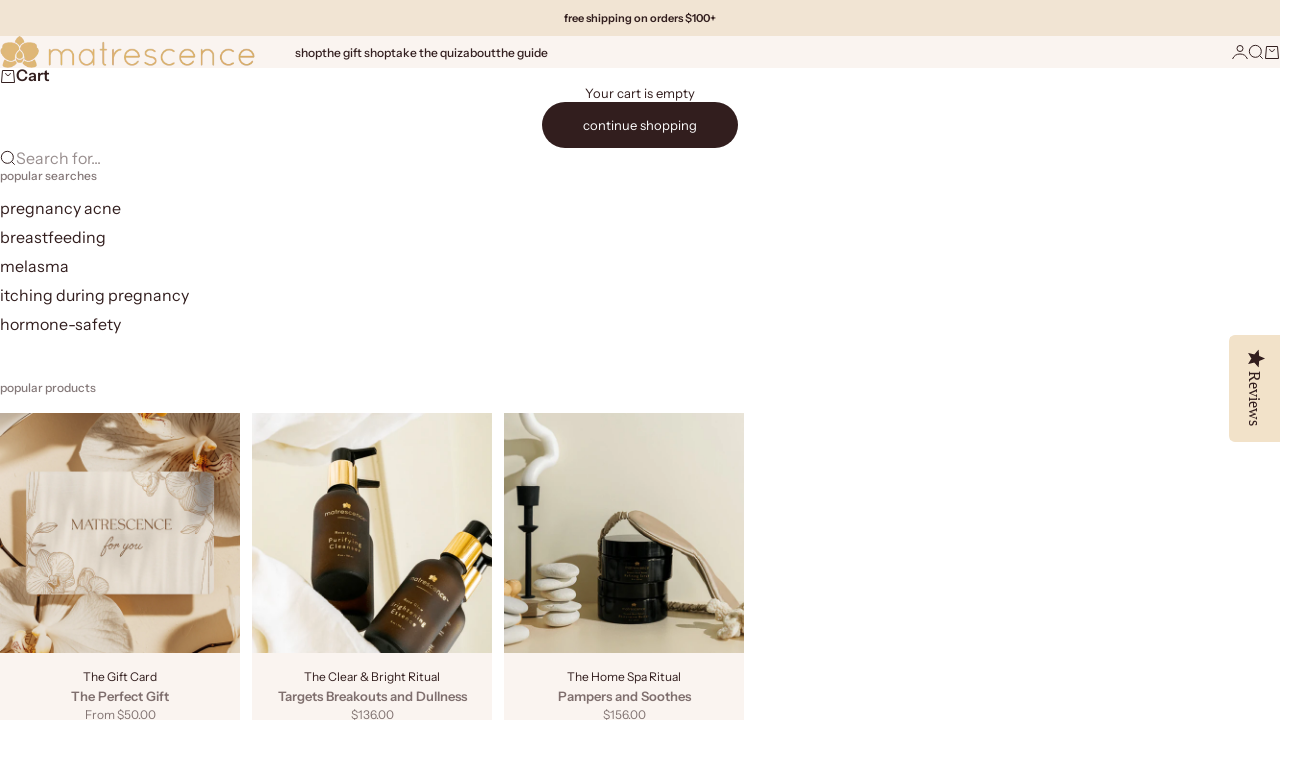

--- FILE ---
content_type: text/html; charset=UTF-8
request_url: https://www.stilyoapps.com/reconvert/reconvert_script_tags.php?shop=b2b-skincare.myshopify.com&store_client_id=NjJhMWZhZGRjMjVkZGY2Y2E5ZWQxNjJkNjllNzAxMGEuMmExYzZkNGQxZjM2N2ZhNjAzMjlmNDI4MTAxNzQ5NGQ%3D
body_size: -2
content:
{"result":"success","security_token":"$2y$10$OXL.fWsi1l6R21m9pD8xHuKXIym9aDqPlzoGihyD7xIRlbBhhAzvW"}

--- FILE ---
content_type: text/html; charset=UTF-8
request_url: https://www.stilyoapps.com/reconvert/reconvert_script_tags.php?shop=b2b-skincare.myshopify.com&store_client_id=NjJhMWZhZGRjMjVkZGY2Y2E5ZWQxNjJkNjllNzAxMGEuMmExYzZkNGQxZjM2N2ZhNjAzMjlmNDI4MTAxNzQ5NGQ%3D
body_size: -3
content:
{"result":"success","security_token":"$2y$10$6FjFm7dQMi5quWUnrCzoFOomfJaItPgWvG8qOBjyngALwSnV273g."}

--- FILE ---
content_type: text/css;charset=utf-8
request_url: https://use.typekit.net/mvi2gmg.css
body_size: 681
content:
/*
 * The Typekit service used to deliver this font or fonts for use on websites
 * is provided by Adobe and is subject to these Terms of Use
 * http://www.adobe.com/products/eulas/tou_typekit. For font license
 * information, see the list below.
 *
 * big-caslon-fb:
 *   - http://typekit.com/eulas/0000000000000000774a6720
 *   - http://typekit.com/eulas/00000000000000007736b576
 *   - http://typekit.com/eulas/00000000000000007736b578
 *   - http://typekit.com/eulas/00000000000000007736b573
 *   - http://typekit.com/eulas/0000000000000000774a672d
 *   - http://typekit.com/eulas/0000000000000000774a6722
 * latienne-pro:
 *   - http://typekit.com/eulas/00000000000000007735a469
 *
 * © 2009-2026 Adobe Systems Incorporated. All Rights Reserved.
 */
/*{"last_published":"2023-10-04 19:08:04 UTC"}*/

@import url("https://p.typekit.net/p.css?s=1&k=mvi2gmg&ht=tk&f=23550.29399.29400.29401.29402.29403.29404&a=8898580&app=typekit&e=css");

@font-face {
font-family:"latienne-pro";
src:url("https://use.typekit.net/af/596810/00000000000000007735a469/30/l?primer=7cdcb44be4a7db8877ffa5c0007b8dd865b3bbc383831fe2ea177f62257a9191&fvd=n4&v=3") format("woff2"),url("https://use.typekit.net/af/596810/00000000000000007735a469/30/d?primer=7cdcb44be4a7db8877ffa5c0007b8dd865b3bbc383831fe2ea177f62257a9191&fvd=n4&v=3") format("woff"),url("https://use.typekit.net/af/596810/00000000000000007735a469/30/a?primer=7cdcb44be4a7db8877ffa5c0007b8dd865b3bbc383831fe2ea177f62257a9191&fvd=n4&v=3") format("opentype");
font-display:auto;font-style:normal;font-weight:400;font-stretch:normal;
}

@font-face {
font-family:"big-caslon-fb";
src:url("https://use.typekit.net/af/4e4792/0000000000000000774a6720/30/l?primer=7cdcb44be4a7db8877ffa5c0007b8dd865b3bbc383831fe2ea177f62257a9191&fvd=i7&v=3") format("woff2"),url("https://use.typekit.net/af/4e4792/0000000000000000774a6720/30/d?primer=7cdcb44be4a7db8877ffa5c0007b8dd865b3bbc383831fe2ea177f62257a9191&fvd=i7&v=3") format("woff"),url("https://use.typekit.net/af/4e4792/0000000000000000774a6720/30/a?primer=7cdcb44be4a7db8877ffa5c0007b8dd865b3bbc383831fe2ea177f62257a9191&fvd=i7&v=3") format("opentype");
font-display:auto;font-style:italic;font-weight:700;font-stretch:normal;
}

@font-face {
font-family:"big-caslon-fb";
src:url("https://use.typekit.net/af/855993/00000000000000007736b576/30/l?primer=7cdcb44be4a7db8877ffa5c0007b8dd865b3bbc383831fe2ea177f62257a9191&fvd=n8&v=3") format("woff2"),url("https://use.typekit.net/af/855993/00000000000000007736b576/30/d?primer=7cdcb44be4a7db8877ffa5c0007b8dd865b3bbc383831fe2ea177f62257a9191&fvd=n8&v=3") format("woff"),url("https://use.typekit.net/af/855993/00000000000000007736b576/30/a?primer=7cdcb44be4a7db8877ffa5c0007b8dd865b3bbc383831fe2ea177f62257a9191&fvd=n8&v=3") format("opentype");
font-display:auto;font-style:normal;font-weight:800;font-stretch:normal;
}

@font-face {
font-family:"big-caslon-fb";
src:url("https://use.typekit.net/af/d7a498/00000000000000007736b578/30/l?primer=7cdcb44be4a7db8877ffa5c0007b8dd865b3bbc383831fe2ea177f62257a9191&fvd=i8&v=3") format("woff2"),url("https://use.typekit.net/af/d7a498/00000000000000007736b578/30/d?primer=7cdcb44be4a7db8877ffa5c0007b8dd865b3bbc383831fe2ea177f62257a9191&fvd=i8&v=3") format("woff"),url("https://use.typekit.net/af/d7a498/00000000000000007736b578/30/a?primer=7cdcb44be4a7db8877ffa5c0007b8dd865b3bbc383831fe2ea177f62257a9191&fvd=i8&v=3") format("opentype");
font-display:auto;font-style:italic;font-weight:800;font-stretch:normal;
}

@font-face {
font-family:"big-caslon-fb";
src:url("https://use.typekit.net/af/7b6662/00000000000000007736b573/30/l?primer=7cdcb44be4a7db8877ffa5c0007b8dd865b3bbc383831fe2ea177f62257a9191&fvd=n7&v=3") format("woff2"),url("https://use.typekit.net/af/7b6662/00000000000000007736b573/30/d?primer=7cdcb44be4a7db8877ffa5c0007b8dd865b3bbc383831fe2ea177f62257a9191&fvd=n7&v=3") format("woff"),url("https://use.typekit.net/af/7b6662/00000000000000007736b573/30/a?primer=7cdcb44be4a7db8877ffa5c0007b8dd865b3bbc383831fe2ea177f62257a9191&fvd=n7&v=3") format("opentype");
font-display:auto;font-style:normal;font-weight:700;font-stretch:normal;
}

@font-face {
font-family:"big-caslon-fb";
src:url("https://use.typekit.net/af/5f99b8/0000000000000000774a672d/30/l?primer=7cdcb44be4a7db8877ffa5c0007b8dd865b3bbc383831fe2ea177f62257a9191&fvd=n4&v=3") format("woff2"),url("https://use.typekit.net/af/5f99b8/0000000000000000774a672d/30/d?primer=7cdcb44be4a7db8877ffa5c0007b8dd865b3bbc383831fe2ea177f62257a9191&fvd=n4&v=3") format("woff"),url("https://use.typekit.net/af/5f99b8/0000000000000000774a672d/30/a?primer=7cdcb44be4a7db8877ffa5c0007b8dd865b3bbc383831fe2ea177f62257a9191&fvd=n4&v=3") format("opentype");
font-display:auto;font-style:normal;font-weight:400;font-stretch:normal;
}

@font-face {
font-family:"big-caslon-fb";
src:url("https://use.typekit.net/af/4e9b77/0000000000000000774a6722/30/l?primer=7cdcb44be4a7db8877ffa5c0007b8dd865b3bbc383831fe2ea177f62257a9191&fvd=i4&v=3") format("woff2"),url("https://use.typekit.net/af/4e9b77/0000000000000000774a6722/30/d?primer=7cdcb44be4a7db8877ffa5c0007b8dd865b3bbc383831fe2ea177f62257a9191&fvd=i4&v=3") format("woff"),url("https://use.typekit.net/af/4e9b77/0000000000000000774a6722/30/a?primer=7cdcb44be4a7db8877ffa5c0007b8dd865b3bbc383831fe2ea177f62257a9191&fvd=i4&v=3") format("opentype");
font-display:auto;font-style:italic;font-weight:400;font-stretch:normal;
}

.tk-latienne-pro { font-family: "latienne-pro",serif; }
.tk-big-caslon-fb { font-family: "big-caslon-fb",serif; }
